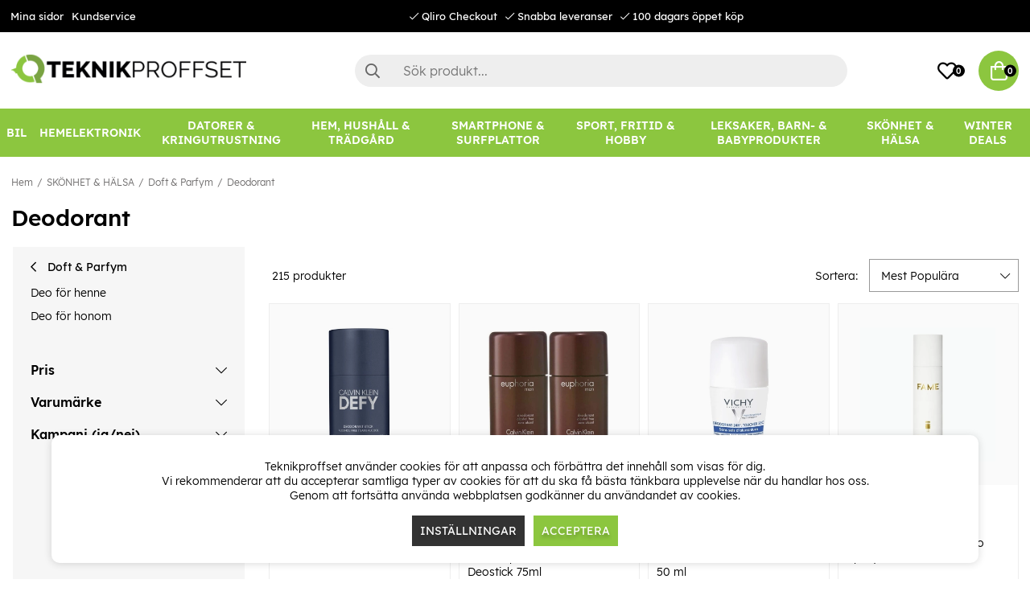

--- FILE ---
content_type: text/html; charset=UTF-8
request_url: https://membran.teknikproffset.se/?modal=ibAzFgAGl7CszfS1&artnrs=C76828,38-59363,D29290,C49858,C37825,C02511,C58772,38-65870,C53228,C38162,C37813,C37819,C37958,C62452,D23540,C88401,C49808,D12328,C37903,C37980,38-57600,C38149,C38126,C96814,D28202,C66928,D21708,C38113,C88583,C90017,D29425,C38137,&lang=SV
body_size: 229
content:
{"C02511":[{"type":"discount","color_bg":"#ff004c","color_text":"#ffffff","text":"-30%","icon":null,"lowestPrice":335}]}

--- FILE ---
content_type: text/css; charset=utf-8
request_url: https://www.teknikproffset.se/themes/master/design/css/air_afterload.css?104
body_size: 4836
content:
/* CANVAS ACTIVE */
body[class*="modal-open"]  {
	position: absolute;
	height: 100vh;
	overflow-y: hidden !important;
}

* {
    -webkit-tap-highlight-color: rgba(0,0,0,0)
}

html {
	scroll-behavior: smooth;
}

.icon-arrow, .icon-arrow-round {
	width: 26px;
    height: 26px;
    display: -webkit-box;
    display: -ms-flexbox;
    display: flex;
    -webkit-box-align: center;
    -ms-flex-align: center;
    align-items: center;
    -webkit-box-pack: center;
    -ms-flex-pack: center;
    justify-content: center;
	cursor: pointer;
	background: #000;
	border-radius: 50%;
	position: absolute;
	left: 50%;
    top: 50%;
    transform: translate(-50%, -50%);
}

.icon-arrow, .icon-arrow-round::before {
	font-family: 'Font Awesome 5 Pro';
	font-size: 16px;
	color: #fff;
}

.icon-arrow.left-arrow::before, .icon-arrow-round.left-arrow::before {content: '\f053';}
.icon-arrow.right-arrow::before, .icon-arrow-round.right-arrow::before {content: '\f054';}

.canvas-module.active,
.canvas-module-xs.active {
	display: block;
}

/* SLIDER CSS  */
.product-slider-wrapper {
	position: relative;
	/* width: calc(100% + 20px); */
	width: 100%;
    /*margin-left: -15px;
    margin-right: -15px;*/
}

.product-slider-wrapper .product-slider {
	max-width: 100%;
    overflow: -moz-scrollbars-none;
    -ms-overflow-style: none;
    scrollbar-width: none;
    overflow-x: auto;
    -ms-scroll-snap-type: x mandatory;
    scroll-snap-type: x mandatory;
    scroll-behavior: smooth;
	scroll-padding-left: 7.5px;
}
.product-slider::-webkit-scrollbar {display: none;}
.product-slider-wrapper .product-slider .PT_Wrapper_All {-ms-flex-wrap: nowrap; flex-wrap: nowrap; max-width: 100%; margin-right: calc(15px*-.2); margin-left: calc(15px*-.2);/*margin-left: 0;*/ display: flex; gap: 0;}
.product-slider-wrapper .product-slider .PT_Wrapper_All .PT_Wrapper {flex-basis: calc(20% - var(--gutter)); width: calc(20% - var(--gutter)); max-width: calc(20% - var(--gutter)); margin: calc(var(--gutter, 1em) / 2); min-width: 0;}
@supports (scroll-snap-stop: normal) and (scroll-snap-align: center) {
	.product-slider-wrapper .product-slider .PT_Wrapper_All .PT_Wrapper {scroll-snap-align: center; scroll-snap-stop: normal; }
}
@supports (scrollbar-width: none) {
	:not(html) {scrollbar-width: none;}
}

.product-slider-controller .product-slider-prev,
.product-slider-controller .product-slider-next {
	border-radius: 0;
	transform: none;
	top: -30px;
	right: 20px;
	left: initial;
	opacity: 0.3;
	transition: opacity 150ms ease-in, background-color 150ms ease-in;
	pointer-events: none;
}
.product-slider-controller .product-slider-prev {right: 50px;}
.product-slider-controller .product-slider-prev.active,
.product-slider-controller .product-slider-next.active {
	pointer-events: initial;
	opacity: 1;
}

.product-slider-controller .product-slider-prev.active:hover, .product-slider-controller .product-slider-next.active:hover {background-color: var(--lowlight-color2);}


.canvas-right-module.active,
.canvas-left-module.active,
.canvas-right-module-xs.active,
.canvas-left-module-xs.active,
.canvas-right-module-sm.active,
.canvas-left-module-sm.active,
.canvas-left-module-md.active {
	-webkit-transform: translateX(0);
	transform: translateX(0);
}

/* DIMMER */
.mask:after {
	content: '';
	display: block;
	top: 0;
	left: 0;
	width: 100%;
	height: 100%;
	background: rgba(0, 0, 0, 0.04);
	position: absolute;
	pointer-events: none;
}

#dimmer,
.overlay {
	background: rgba(0, 0, 0, 0.5);
	width: 100%;
	height: 100%;
	position: fixed;
	top: 0;
	left: 0;
	opacity: 0;
	pointer-events: none;
	z-index: -1;
}

#dimmer.active,
.overlay.active,
body[class*='modal-open'] #dimmer {
	z-index: 60;
	opacity: 1;
	pointer-events: initial;
}
body.checkout-modal-open-right #dimmer {z-index: 61;}
body.checkout-modal-open-right #AIRvarukorg-Wrap {z-index: 62; max-width: 90%;}

.PT_Wrapper_All.Bilder_Artikelgrupp .PT_Wrapper {border: none; padding: 0;}
.PT_Wrapper_All.Bilder_Artikelgrupp .PT_Faktaruta {position: absolute; bottom: 1rem; left: 0; right: 0; text-align: center; z-index: 4;}
.PT_Wrapper_All.Bilder_Artikelgrupp .PT_Bildruta img {top: -25px;}
.PT_Wrapper_All.Bilder_Artikelgrupp .PT_Beskr {font-weight: 600;}
.PT_Wrapper_All.Bilder_Artikelgrupp .PT_Beskr a {color: #7E7E7E; padding: 0 10px;}
@media only screen and (max-width: 600px) {
	.PT_Wrapper_All.Bilder_Artikelgrupp .PT_Faktaruta {bottom: .5rem;}
}

.btn-xs,
.utlamningsstalle a {
	padding: .33em; /* fallback */
	padding: calc(var(--gutter)/3);
}

.btn-sm {
	padding: .5em; /* fallback */
	padding: calc(var(--gutter)/2);
}

.btn-md,
.do_more #more_of_it,
.Checkout a,
/*#SubmitFalt .buy-button {
	padding: var(--gutter);
}*/

.btn-lg {
	padding: 1.5em; /* fallback */
	padding: calc(1.5*var(--gutter));
}

.btn-auto,
.Knapp_Visa_Onskelista_Tabell,
.Knapp_Kop a,
.Knapp_Kop2 {
	width: auto;
}

.do_more #more_of_it {
	margin: 1em auto;
	/* max-width: 300px; */
	border-radius: 30px;
	font-weight: 600;
	font-size: 1rem;
	padding: var(--gutter, 1em) calc(var(--gutter, 1em)*4);
	width: auto;
	box-shadow: rgba(50, 50, 93, 0.25) 0px 13px 27px -5px, rgba(0, 0, 0, 0.3) 0px 8px 16px -8px;
}
.do_more #more_of_it:hover {background-color: var(--base-background6);}
.do_more {
	text-align: center;
}
.product_count {margin-top: 2em;}
.pagination {display: flex; flex-wrap: wrap;}
.pagination span, .pagination a {padding: 2px 5px;}

.btn,
.info-link,
.Knapp_Generell a,
.do_more #more_of_it,
button,
.utlamningsstalle a {
	background: var(--cta-background2);
	color: var(--cta-color2);
}

.btn.cta-primary,
.buy-button,
input[type='button'],
.Checkout a,
.Knapp_Kop a,
.Knapp_Kop2 {
	background: var(--cta-background1);
	color: var(--cta-color1);
}

.secondary-rounded {
	margin: 1em auto;
    border-radius: 30px;
    font-weight: 600;
    font-size: 1rem;
    padding: var(--gutter,1em) calc(var(--gutter,1em)*4);
    width: auto;
    box-shadow: rgb(50 50 93 / 25%) 0 13px 27px -5px, rgb(0 0 0 / 30%) 0 8px 16px -8px;
}

.buy-button {
	position: relative;
}

.buy-button .feedback {
	display: none;
}

/*.buy-button[data-state='default'] .label {
	font-size: 20px;
}*/

/* fill content with default value to keep auto width of element same as default-state 
.buy-button:not([data-state='default']) .label:before {
	content: attr(data-default);
	color: transparent;
	font-size: 14px;
}*/

/* icons for states */
.buy-button:not([data-state='default']) .label:after {
	font-family: "Font Awesome 5 Pro";
	position: absolute;
	transform: translate(-50%, -50%);
	top: 50%;
	left: 50%;
	line-height: normal;
	font-size: 14px;
	color: var(--cta-color1);
}

/* icon for processing 
.buy-button[data-state='processing'] .label:after {
	content: '\f1ce';
	transform: none;
	-webkit-animation: air-loading 1s linear infinite;
	animation: air-loading 1s linear infinite;
	margin: -.5rem 0 0 -.5rem;
}*/

/* icon for success 
.buy-button[data-state='success'] .label:after {
	content: '\f00c';
}*/

/* icon for error 
.buy-button[data-state='error'] .label:after {
	content: '\f321';
}*/


/* Close */
/*tidigare .close-header*/
.HTML_infogad_top .header, .modal-header {
	display: -webkit-box;
	display: -moz-box;
	display: -ms-flexbox;
	display: -webkit-flex;
	display: flex;
	align-items: center;
	justify-content: space-between;
	background: var(--theme-background1);
	color: var(--theme-color1);
	padding: 1.5rem 1rem;
	box-shadow: var(--main-box-shadow);
	position: relative;
	margin-bottom: 1rem;
}

.HTML_infogad_top .header .AIRvarukorg-Qty {margin: 0;}

.modal-header {
	padding: 20px;
}

.modal-header .modal-heading {font-size: 18px; font-weight: 600;}

.login-info-container {padding: 0 20px 20px 20px;}
.modal-input-label {
	margin-bottom: 5px;
    display: inline-block;
    font-weight: 500;
    font-size: 14px;
}
.inloggningsruta .login-info-heading {margin: 25px 0 20px 0;}

.login-info-container .loginpass a {color: var(--base-background5); transition: color 150ms ease-in;}
.login-info-container .loginpass a:hover {color: var(--cta-background1); text-decoration: underline;}

.general-btn:hover {filter: brightness(1.06);}
.general-btn:hover::after {transform: translate(8px, -50%);}

.HTML_infogad_top .header p {
	font-size: 20px;
    margin: 0;
    font-weight: 600;
}

.close-header i {
	color: var(--base-color2);
	cursor: pointer;
}

.close-header:before,
.close-header i {
	/* padding-left: var(--gutter); */
	font-size: 1.5em;
}

.HTML_infogad_top .header .close::after, .modal-header .close::after, .MyPagesMenu-header .Close::after {
	font-family: "Font Awesome 5 Pro";
	content: "\f00d";
	font-size: 2em;
	color: var(--base-color4);
	cursor: pointer;
	font-weight: 300;
}

.close-header:before,
.close-header:after {
	font-size: 1.4em;
}

/* fix */
.topoffer-slider-wrapper:not([style="display:none;"]:first-child) {
    margin-top: 0;
}

@media screen and (max-width: 48em) {
	/*.close-header {
		height: calc(30px + 2em);
		height: calc(30px + var(--gutter)*2);
		position: relative;
		line-height: calc(30px + 2em);
		line-height: calc(30px + var(--gutter)*2);
	}

	.close-header:after {
		position: absolute;
		top: 0;
		bottom: 0;
		right: 0;
		width: calc(22px + 2em);
		width: calc(22px + var(--gutter)*2);
	}*/
	/* #SubmitFalt .buy-button .label, #SubmitFalt a.buy-button {font-size: 18px;} */

	.modal-header-xs {
		display: -webkit-box;
		display: -moz-box;
		display: -ms-flexbox;
		display: -webkit-flex;
		display: flex;
		align-items: center;
		justify-content: space-between;
		background: var(--theme-background1);
		color: var(--theme-color1);
		padding: 20px;
		box-shadow: var(--main-box-shadow);
		position: relative;
		margin-bottom: 1rem;
	}

	.footer .tab {display: flex; justify-content: space-between; align-items: center; line-height: 1.5; padding: 12px 0; border-bottom: 1px solid var(--border-marked); font-size: 16px; cursor: pointer;}
	.footer .tab-container {margin: 0;}
	.footer .tab::after {
		font-family: 'Font Awesome 5 Pro';
		content: '\f078';
		display: inline-block;
		transition: transform 0.25s ease;
		text-align: center;
		margin-right: 5px;
	}
	.footer li.topmenu {line-height: 1.5;}
	.footer .tab.active::after {transform: rotate(180deg);}
	.footer .tabContent {display: none;}
	.footer .tabContent.active {display: block;}
	.footer {padding-top: var(--gutter);}
	.footer .landsvaljare-container {margin-top: 1em;}
}

@media screen and (min-width: 48.01em) {

	/* HOVER */
	.btn:hover,
	.buy-button:hover,
	input[type='button']:hover,
	button:hover,
	.info-link:hover,
	.do_more #more_of_it:hover .Checkout a:hover,
	.Knapp_Kop a:hover,
	.Knapp_Kop2:hover,
	.Knapp_Generell a:hover,
	.utlamningsstalle a:hover {
		filter: brightness(0.80);
	}

}

/* Input - Select - Form elemets  */
input:not([type='range']):not([type='color']),
select,
textarea,
button {
	-webkit-appearance: none;
	-moz-appearance: none;
	-webkit-box-shadow: none;
	appearance: none;
	outline: none;
	box-shadow: none;
	font-size: inherit;
	font-family: inherit;
}

textarea {
	padding: var(--gutter);
}

select {
	padding-right: 3em; /* fallback */
	padding-right: calc(var(--gutter)*3);
	position: relative;
	cursor: pointer;
	width: 100% !important;
}

.select-wrapper>select {
	background-color: transparent;
}

input:not([type='button']):not([type='submit']):not([type='reset']):not([type='file']):not([type='color']):not([type='range']):not(#sokterm):focus,
select:focus,
textarea:focus,
button:focus,
.select-ul-li.open {
	outline: none;
	border-color: var(--border-marked);
}


input[type='checkbox'],
input[type='radio'] {
	height: 0.7rem;
    width: 0.70rem;
    padding: 3px !important;
    margin: 0 3px;
    cursor: pointer;
	/* ta bort, ändra övriga */
	margin: 0 3px;
	cursor: pointer;
}

input[type='radio'] {
	border-radius: 100% !important;
	/* ta bort, ändra övriga */
}

input[type='checkbox']:checked {
	background: linear-gradient(#000, #000) content-box, linear-gradient(#ffffff, #efefef) padding-box !important;
	/* ta bort, ändra övriga */
}

input[type='radio']:checked {
	/* background: radial-gradient(circle, var(--brand-color1) 33%, rgba(0,0,0,0) 45%)!important; ta bort, ändra övriga */
	background: radial-gradient(circle, #000 50%, rgba(0, 0, 0, 0) 75%) content-box, linear-gradient(#ffffff, #efefef) padding-box !important;
	/* ta bort, ändra övriga */

}

.select-ul-li {
	cursor: pointer;
	position: relative;
}

.select-ul-li.open ul,
.select-ul-li.open .select-ul-li-dd {
	display: block;
	z-index: 3;
}

.select-ul-li li {
	list-style: none;
	line-height: 2em;
}

.end-xs .select-ul-li ul,
.end-xs .select-ul-li-dd {
	left: initial;
	right: 0;
}

.ValjSortordning:after {
	right: 0;
}

.label {
	display: block;
	font-weight: 700;
}

.Kontaktform input:not([type='checkbox']),
.Kontaktform textarea {
	width: 100%;
}

@media only screen and (min-width: 48em) {

	.ul-padding ul {
		display: block;
		list-style-type: disc;
		margin-block-start: 1em;
		margin-block-end: 1em;
		margin-inline-start: 0px;
		margin-inline-end: 0px;
		padding-inline-start: 40px;
	}

	td,
	tr {
		text-overflow: ellipsis;
		white-space: normal;
	}

}


/* MISC */

a[onmouseover*="overlib"] {
	pointer-events: none;
}

img[alt="space"] {
	display: none;
}

/*Spinner*/
@-webkit-keyframes air-loading {
	0% {
		-webkit-transform: rotate(0deg);
		transform: rotate(0deg)
	}

	100% {
		-webkit-transform: rotate(360deg);
		transform: rotate(360deg)
	}
}

@keyframes air-loading {
	0% {
		-webkit-transform: rotate(0deg);
		transform: rotate(0deg)
	}

	100% {
		-webkit-transform: rotate(360deg);
		transform: rotate(360deg)
	}
}

/* TRANSITION */

.btn,
.buy-button,
input[type='button'],
button,
.info-link,
.do_more #more_of_it,
.Knapp_Generell a,
.Checkout a,
.Knapp_Kop a,
.Knapp_Kop2,
input,
select,
textarea,
.Artgrp_VisaFler a:hover {
	transition: 200ms ease-in-out all;
}

.canvas-right-module,
.canvas-left-module,
.canvas-right-module-xs,
.canvas-left-module-xs,
.canvas-right-module-sm,
.canvas-left-module-sm,
.canvas-left-module-md {
	transition: -webkit-transform 0.5s;
	transition: transform 0.5s;
}

/* Kundprofil */

#SKM_Kund_ID label:after {
	content: ":";
	margin-right: 5px;
}

.Snabbkassa_Kundfalt_Marginal:not(.Avtal),
#SKM_PNr {
	display: -webkit-box !important;
	display: -moz-box !important;
	display: -moz-box !important;
	display: -ms-flexbox !important;
	display: -webkit-flex !important;
	display: flex !important;
	position: relative;
}

#SKM_PNr label {
	margin-bottom: 8px;
}

#SKM_PNr+table {
	position: relative;
}

#SKM_PNr+table tr td:nth-child(2) {
	display: none;
}

#SKM_PNr+table *:not(img) {
	width: 100%
}

#SKM_PNr+table img[name*="Profilstatus_PNr"] {
	position: absolute;
	right: 1rem;
	top: 0;
	bottom: 0;
	margin: auto;
}

#LankAdressblockAnvnamn,
#LankAdressblockLeveransadress,
#LankAdressblockOvrigt {
	display: -webkit-box !important;
	display: -moz-box !important;
	display: -moz-box !important;
	display: -ms-flexbox !important;
	display: -webkit-flex !important;
	display: flex !important;
}

#LankAdressblockAnvnamn b,
#LankAdressblockLeveransadress b,
#LankAdressblockOvrigt b {
	order: 1;
	margin-top: 1rem;
}

#LankAdressblockAnvnamn label,
#LankAdressblockLeveransadress label,
#LankAdressblockOvrigt label {
	order: 2;
}

.in_checkout #Adressblock2 .Snabbkassa_Kundfalt_Marginal {
	-webkit-box-align: center;
	-ms-flex-align: center;
	align-items: center;
}
.in_checkout #Adressblock2 .Snabbkassa_Kundfalt_Marginal>img {top: inherit;}
.in_checkout .Pnr_Tabell img[name="Profilstatus_Pnr"] {top: 50%; transform: translateY(-50%);}


#Adressblock2 .Snabbkassa_Kundfalt_Marginal>img {
	width: auto;
	position: absolute;
	right: 0;
	top: 0;
	margin: auto;
}


.Avtal {
	position: relative;
}

#Adressblock2 .Snabbkassa_Kundfalt_Marginal.Avtal *:not(input[type="checkbox"]):not(i.fal) {
	width: auto !important;
	right: auto;
}

#Adressblock2 .Snabbkassa_Kundfalt_Marginal.Avtal input:not([data-component="contract"]) {
	width: 1em !important;
}

#Adressblock2 .Snabbkassa_Kundfalt_Marginal.Avtal label:first-child {
	display: none;
}


.Avtal img {
	position: relative !important;
	margin-left: 10px !important
}

input.KundprofilFaltFEL:not([type='button']):not([type='submit']):not([type='reset']):not([type='file']):not([type='color']):not([type='range']):not(#sokterm) {
	border: 1px solid var(--danger-color);
}
#Adressblock2 .Snabbkassa_Kundfalt_Marginal select {padding: 0 var(--gutter);}

@media only screen and (min-width: 48em) {
	#Adressblock {
		width: 50%;
	}
	#Adressblock2 .Snabbkassa_Kundfalt_Marginal>*:not(img) {
		width: 50%;
	}
}

@media only screen and (max-width: 48em) {

	#Adressblock2 {
		width: 100%;
	}

	#Adressblock2 {
		font-size: 0.8rem
	}
	.Snabbkassa_Kundfalt_Marginal:not(.Avtal), #SKM_PNr{flex-direction: column;}
	#Adressblock2 .Snabbkassa_Kundfalt_Marginal>img {
		top: 20px;
	}
	.in_checkout #Adressblock2 .Snabbkassa_Kundfalt_Marginal>img {top: 50%;}

}

/*wishlist*/
.wishlist-button{cursor: pointer;}

/*Presentkort*/
@media screen and (max-width: 48em){
	.Presentkort table{width: 100%;}
	.Presentkort table.PS_Tabell td:first-child{width: 100%;text-align: center;}
	.Presentkort table.PS_Tabell tr{display: flex; flex-wrap: wrap; justify-content: center;}
}

/* Dialogruta */
#dialogruta {
	position: fixed;
	max-height: 500px;
	max-width: 500px;
	height: fit-content;
	text-align: left;
	top: 0;
	margin: auto;
	left: 0;
	bottom: 0;
	z-index: 61;
	background: var(--base-background1);
	border: var(--border-std);
	right: 0;
	visibility: hidden;
	padding: calc(var(--gutter)*2);
}

#dialogruta h1 {
	margin-top: 0;
	margin-top: 0;
	font-size: 18px;
}

#dialogruta h1 img {
	display: none;
}

#dialogruta a:last-child{
	background: var(--base-background6);
    color: var(--base-color6);
    line-height: 35px;
    display: block;
    padding: 0 10px;
    text-transform: uppercase;
    font-size: 12px;
    font-weight: 700;
    text-align: center;
}


/* LOADER / PRELOAD */

.preloader {
	display: none;
	/* opacity: 0; */
	/* pointer-events: none; */
}

/* General class for modals  */
.modal {
	width: 440px;
    max-width: 90%;
    display: none;
    position: fixed;
    /* padding: 30px; */
    margin: 0;
    z-index: 61;
    top: 140px;
    max-height: calc(100vh - 160px);
    overflow: auto;
    left: 50%;
    -webkit-transform: translate3d(-50%,0,0);
    -ms-transform: translate3d(-50%,0,0);
    -o-transform: translate3d(-50%,0,0);
    -moz-transform: translate3d(-50%,0,0);
    transform: translate3d(-50%,0,0);
    background: #fff;
    -ms-overflow-style: none;
    scrollbar-width: none;
}
.modal.active {display: block; opacity: 1 !important;}

@media screen and (max-width: 850px) {
	.modal {
    	/* padding: 20px; */
    	top: 80px;
    	max-height: calc(100vh - 100px);
	}
}

@media only screen and (max-width: 480px) {
	.modal {
		left: 5%;
		right: 5%;
		-webkit-transform: none;
		-ms-transform: none;
		-o-transform: none;
		-moz-transform: none;
		transform: none;
	}
	.product-slider-controller .product-slider-prev,
	.product-slider-controller .product-slider-next {
		right: 0px;
	}
	.product-slider-controller .product-slider-prev {right: 30px;}
}

--- FILE ---
content_type: application/javascript; charset=utf-8
request_url: https://www.teknikproffset.se/themes/master/design/script/LSS_Sokning.js?104
body_size: 1512
content:
var tAS = -1;

jQuery.noConflict();

jQuery(document).ready(function(){

	var Sprak_Suffix = jQuery("#Sprak_Suffix").val();
	var BeskrArtgr = "";
	var BeskrVarum = "";

	if (Sprak_Suffix == "SV")
	{
		BeskrArtgr = "Artikelgrupper...";
		BeskrVarum = "Varumärken...";
	}
	else if (Sprak_Suffix == "EN")
	{
		BeskrArtgr = "Groups...";
		BeskrVarum = "Brands...";
	}

	jQuery("#sokterm").keyup(function(e) {
		var key = e.charCode ? e.charCode : e.keyCode ? e.keyCode : 0;
		if ((key != 38) && (key != 40) && key != 13)
		{
			var chars = jQuery("#sokterm").val();
			if (chars == "ä"){chars = '-a';}
			if ((chars != '') && (chars.length > 0))
			{
				if (chars.length == 1)
				{
					jQuery("#LSS_Result").html('<div class="LSS_Loader"><img src="/bilder/ibutik-a/loading.gif"></div>')
				}
				chars = encodeURIComponent(chars);

				var url = '/cgi-bin/ibutik/API.fcgi?funk=as_fil&chars='+ chars + '&retur=html&Sprak_Suffix=' + Sprak_Suffix;

				jQuery("#LSS_Result").load(url,function(data){
					if (data != "")
					{
						jQuery("#LSS_Result").show();
					}
				});
			}
			else
			{
				jQuery("#LSS_Result").hide();
			}
		}
	});

	jQuery(document).on("click",".Term",function(){
		var Term = jQuery("#sokterm").val();
		var Artnr = jQuery(this).attr("rel");
		var href = "/cgi-bin/ibutik/API.fcgi?funk=as_spara&term=" + Term + "&Artnr=" + Artnr + "&rand=" + Math.random();
		jQuery.get(href);
	});

	jQuery(document).on("click",".TermA",function(){
		var Term = jQuery("#sokterm").val();
		var Artgrp = jQuery(this).attr("rel");
		var href = "/cgi-bin/ibutik/API.fcgi?funk=as_spara&term=" + Term + "&Artgrp=" + Artgrp + "&rand=" + Math.random();
		jQuery.get(href);
	});

		jQuery(document).on("click",".TermV",function(){

		var Term = jQuery("#sokterm").val();
		var Varum = jQuery(this).attr("rel");
		var href = "/cgi-bin/ibutik/API.fcgi?funk=as_spara&term=" + Term + "&Varum=" + Varum + "&rand=" + Math.random();
		jQuery.get(href);
	});

	jQuery(document).on("mouseover",".Beskr > a",function(e) {
		var rel = jQuery(this).attr("rel");
		var href = "/cgi-bin/ibutik/API.fcgi?funk=as_art&n=" + rel + "&retur=html";

		var viewportWidth = jQuery(window).width();
		var viewportHeight = window.innerHeight ? window.innerHeight : jQuery(window).height();

		cursor = getPosition(e);
		var mX = cursor.x - document.getElementById("wrapper").offsetLeft + 10;
		var mY = cursor.y;
		
		jQuery(".ArtHover").css("top",mY);
		jQuery(".ArtHover").css("left",mX);
		jQuery(".ArtHover").show();
		jQuery(".ArtHover").load(href);
	});
	jQuery(document).on("mouseout",".LSS_Artiklar",function(){
		jQuery(".ArtHover").hide();
		jQuery(".ArtHover").html('<div class="loader"><img src="/bilder/ibutik-a/loading.gif"></div>');
	});

	jQuery("form:first").submit(function() {
		if (jQuery("#sokterm").val() != '')
		{
			return true;
		}
		return false;
	});

	jQuery(document).on("click","#LSS_Close",function(){
		jQuery("#LSS_Result, #suggest-result").hide("fast");
		jQuery("#LSS_Result, #suggest-result").html("");
	});
});

LSS_HoverIt = function()
{
	this.className += " LSS_Hover";  
	addEvent(this,"mouseout",function(){
		var liClass = new RegExp("(^|\\s)LSS_Hover(\\s|$)");
		this.className = this.className.replace(liClass,'$1 $2');
	});
}

function getPosition(e) {
	e = e || window.event;
	var cursor = {x:0, y:0};
	if (e.pageX || e.pageY) {
		cursor.x = e.pageX;
		cursor.y = e.pageY;
	} 
	else {
		cursor.x = e.clientX + 
			(document.documentElement.scrollLeft || 
			document.body.scrollLeft) - 
			document.documentElement.clientLeft;
		cursor.y = e.clientY + 
			(document.documentElement.scrollTop || 
			document.body.scrollTop) - 
			document.documentElement.clientTop;
	}
	return cursor;
}

LSS_SelectIt = function()
{
	var allHTML = this.innerHTML.toLowerCase();

	var start = 0;
	var stopp = allHTML.indexOf('<div class=');

	var sokterm = '';
	if (stopp > 0)
	{
		sokterm = allHTML.substr(start,stopp).replace(/^\s+|\s+$/g, '');
	}
	else
	{
		sokterm = allHTML.replace(/^\s+|\s+$/g, '');;
	}
	sokterm = sokterm.replace('<span>','');
	sokterm = sokterm.replace('</span>','');
	sokterm = sokterm.replace('<br>','');
	sokterm = sokterm.replace("&amp;", '&');

	jQuery("#sokterm").val(sokterm);

	if (jQuery("#sokterm").val() != '')
	{
		document.LSS_Sok.submit();
	}
}

LSS_SelectItVarum = function()
{
	var sokterm = this.innerHTML;
	var varum = this.id.split('_');
	document.getElementById('varum').value=varum[1];

	jQuery("#sokterm").val(sokterm);

	if (jQuery("#sokterm").val() != '')
	{
		document.LSS_Sok.submit();
	}
}

LSS_SelectItArtgrp = function()
{
	var sokterm = this.innerHTML;
	var artgrp = this.id.split('_');
	document.getElementById('artgrp').value=artgrp[1];

	jQuery("#sokterm").val(sokterm);

	if (jQuery("#sokterm").val() != '')
	{
		document.LSS_Sok.submit();
	}
}

addEvent = function(obj, type, fn)
{
	if (obj.addEventListener)
		obj.addEventListener(type, fn, false);
	else if (obj.attachEvent) {
		obj["e"+type+fn] = fn;
		obj[type+fn] = function() { obj["e"+type+fn]( window.event ); }
		obj.attachEvent("on"+type, obj[type+fn]);
	}
}

function removeEvent( obj, type, fn ) 
{
	if ( obj.detachEvent ) 
	{
		obj.detachEvent( 'on'+type, obj[type+fn] );
		obj[type+fn] = null;
	}
	else
	{
		obj.removeEventListener( type, fn, false );
	}
}

--- FILE ---
content_type: application/javascript
request_url: https://ext.teknikproffset.se/assets/js/badge/category.js?v=2
body_size: 1901
content:
let articleIndex = 0;
const $ = jQuery;

const main = () => { 
  const articles = getArticles();

  removeBadges(articles);

  const url = buildUrl(articles);

  createBadges(url, articles);

  reRunOnBtnClick();

  reRunOnHashChange();

  reRunOnSort();
};

const getArticles = () => {
	// const allArticles = $(".PT_Wrapper").toArray();
	const allArticles = $(".PT_Wrapper")
		.not(".swiper .PT_Wrapper")
		.toArray();

	const newArticles = allArticles.slice(articleIndex);

	articleIndex = articleIndex + newArticles.length;

	return newArticles;
}

const buildUrl = (articles) => {
	let url = "https://membran.teknikproffset.se/?modal=ibAzFgAGl7CszfS1&artnrs=";

	for (const article of articles) {
		const articleCell = $(article).find(".product-cell");
		const sku = articleCell.data("artnr");

		url = url + sku + ",";
	}

	url = url.trimEnd(",") + "&lang=" + askasLang;

	return url;
}

const removeBadges = (articles) => {
	for (const article of articles) {
		const $askasBadgesWrapper = $(article).find(".PT_Badges");

		// Remove all" KAMPANJ"-badges.
		const $campaignBadge = $askasBadgesWrapper.find(".PT_Badge.campaign");

		$campaignBadge?.remove();
	}
}

const createBadges = (url, articles) => {
	$.ajax({
		url: url,
		success: (data) => {
			const badges = JSON.parse(data);
	
			if (badges.error) return; // Cancel operation on error. No badges found also returns an error.

			for (const article of articles) {
				const $articleCell = $(article).find(".product-cell");

				if ($articleCell.hasClass("badge")) continue; // Move on to the next article if the current one already has custom badges. (Avoid duplicates.)

				const $articlePriceRow = $(article).find(".PT_Pricecont"); // Save reference, used in insertLowestPrice.
				const sku = $articleCell.data("artnr");
		
				const articleBadges = badges[sku];

				if (!articleBadges) continue; // Move on to the text article if the current one doesn't have any associated with it.

				const $askasBadgesWrapper = $(article).find(".PT_Badges");
				const $newBadge = $askasBadgesWrapper.find(".PT_Badge.new");

				let askasBadgeCount = 0;
				if ($newBadge.length > 0) {
				askasBadgeCount++
				}
		
				const membranBadgeCount = articleBadges.length;

				let count = membranBadgeCount + askasBadgeCount;

				// Remove badges until the number is two.
				while (count > 2) {
					articleBadges.pop();
					count--;
				}

				// If one label text is longer than the other, place it below the shorter one.
				articleBadges.sort((a, b) => {
						return a.text.length - b.text.length;
				});

				for (const badge of articleBadges) {	
					const $badge = $("<div>", {
						text: badge.text,
						class: "PT_Badge"
					}).css({
						color: badge.color_text,
						backgroundColor: badge.color_bg,
						marginRight: "7px",
						marginBottom: "0px",
						display: "flex",
						justifyContent: "center",
						alignItems: "center",
						flexDirection: "row",
						gap: "5px",
					});
					
					if (badge.icon) {
						const $icon = $("<img>", {
							src: badge.icon,
						}).css({
							position: "static", // Askås sets images to position: absolute, hence the need to specify static.
							width: "auto",
							height: "auto",
						})
				
						$badge.append($icon);
					}
					
					$askasBadgesWrapper.css({
						alignItems: "center",
						flexWrap: "wrap",
						rowGap: "7px",
						flexDirection: "row",
					});

					$askasBadgesWrapper.append($badge);

					if (badge.type === "discount") insertLowestPrice($articlePriceRow, badge);

					$articleCell.addClass('badge'); // Add class to keep track of which articles have had badges added to them.
				}
			}
		},
		error: (err) => {
			console.error(err);
		},
	});
};

const insertLowestPrice = ($el, badge) => {
	const $priceWrap = $("<div>", {
		class: "PT_PriceWrap"
	})

	const $price = $("<div>", {
		class: "PT_Pris"
	});

	const $priceNormal = $("<span>", {
		text: badge.lowestPrice + " kr",
		class: "PT_PrisNormal"
	}).css({
		textDecoration: "line-through",
		color: "#000",
		marginLeft: "7px",
		fontSize: "17px",
	});

	$price.append($priceNormal);
	$priceWrap.append($price);

	$el.append($priceWrap);
};

const reRunOnBtnClick = () => {
		const $moreBtn = $("#more_of_it"); // "Show more" button.

		$moreBtn.off("click").on("click", (e) => {
			const articleCount = $(".PT_Wrapper").toArray().length;

			const interval = setInterval(() => {
				const articleCountNew = $(".PT_Wrapper").toArray().length;

				if (articleCountNew > articleCount) { // Manually check if the new articles have been appended every 50 ms.
					clearInterval(interval)
					main();
				}
			}, 50);
		});
};

const reRunOnHashChange = () => {
	$(window).off('hashchange').on('hashchange', (e) => {
		articleIndex = 0;
		main();
	});
};

const reRunOnSort = () => {
	const url = location.href;

	const r = new RegExp("https:\/\/www.teknikproffset.se\/.+\?Sort.+#");

	const interval = setInterval(() => {
		if (r.test(url) && !$(".badge").length) {
			articleIndex = 0;
			clearInterval(interval);
			main();
		}
	}, 50);

}

window.addEventListener('load', () => setTimeout(main, 300));
